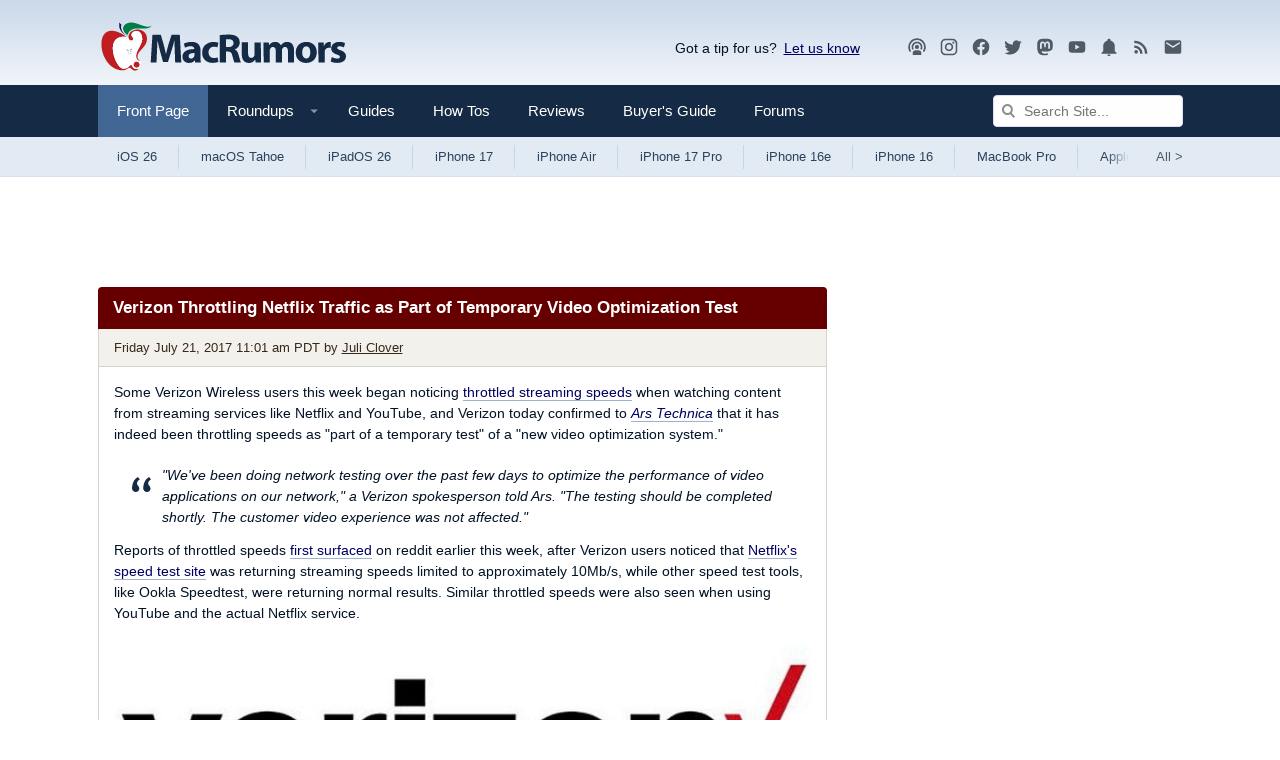

--- FILE ---
content_type: text/html
request_url: https://api.intentiq.com/profiles_engine/ProfilesEngineServlet?at=39&mi=10&dpi=936734067&pt=17&dpn=1&iiqidtype=2&iiqpcid=e2ad8338-a54d-4c50-b6f3-d10c52257274&iiqpciddate=1768976976869&pcid=e3223bb3-728c-4d19-9089-91061249a04b&idtype=3&gdpr=0&japs=false&jaesc=0&jafc=0&jaensc=0&jsver=0.33&testGroup=A&source=pbjs&ABTestingConfigurationSource=group&abtg=A&vrref=https%3A%2F%2Fwww.macrumors.com
body_size: 56
content:
{"abPercentage":97,"adt":1,"ct":2,"isOptedOut":false,"data":{"eids":[]},"dbsaved":"false","ls":true,"cttl":86400000,"abTestUuid":"g_077cec30-aba5-41ec-a785-b079b348d3e5","tc":9,"sid":-110107928}

--- FILE ---
content_type: text/html; charset=utf-8
request_url: https://www.google.com/recaptcha/api2/aframe
body_size: 267
content:
<!DOCTYPE HTML><html><head><meta http-equiv="content-type" content="text/html; charset=UTF-8"></head><body><script nonce="vgUQU8nrq04GG-FdIAHLNg">/** Anti-fraud and anti-abuse applications only. See google.com/recaptcha */ try{var clients={'sodar':'https://pagead2.googlesyndication.com/pagead/sodar?'};window.addEventListener("message",function(a){try{if(a.source===window.parent){var b=JSON.parse(a.data);var c=clients[b['id']];if(c){var d=document.createElement('img');d.src=c+b['params']+'&rc='+(localStorage.getItem("rc::a")?sessionStorage.getItem("rc::b"):"");window.document.body.appendChild(d);sessionStorage.setItem("rc::e",parseInt(sessionStorage.getItem("rc::e")||0)+1);localStorage.setItem("rc::h",'1768976981122');}}}catch(b){}});window.parent.postMessage("_grecaptcha_ready", "*");}catch(b){}</script></body></html>

--- FILE ---
content_type: text/plain; charset=utf-8
request_url: https://ads.adthrive.com/http-api/cv2
body_size: 4496
content:
{"om":["00xbjwwl","04f5pusp","0av741zl","0o3ed5fh","0sm4lr19","1","1011_302_56233493","1011_302_56233674","1011_302_56590693","1011_302_57035137","1011_302_57035156","10310289136970_462613276","10310289136970_462615644","10310289136970_559920770","10310289136970_579599725","10310289136970_579600013","10310289136970_593674671","10310289136970_594352012","10EXMYhNyHU","11142692","11560071","11896988","12010080","12010084","12010088","12168663","12169133","124843_8","124844_21","124853_7","13mvd7kb","14ykosoj","1606221","1610326628","1610326728","1611092","17915723","17_23487710","17_24766981","17_24767234","1nswb35c","1r7rfn75","202d4qe7","2132:45999649","2132:46039469","2132:46039900","2249:581439030","2249:614128649","2249:650628575","2249:703669956","2307:0hly8ynw","2307:0o3ed5fh","2307:28u7c6ez","2307:2gev4xcy","2307:3v2n6fcp","2307:4b80jog8","2307:72szjlj3","2307:77gj3an4","2307:794di3me","2307:7xb3th35","2307:8gyxi0mz","2307:8zkh523l","2307:9t6gmxuz","2307:a7w365s6","2307:cqant14y","2307:dif1fgsg","2307:dtm79nhf","2307:duxvs448","2307:fmmrtnw7","2307:fphs0z2t","2307:fqeh4hao","2307:g49ju19u","2307:ge4000vb","2307:gn3plkq1","2307:hn3eanl8","2307:jd035jgw","2307:lp37a2wq","2307:oe31iwxh","2307:p3cf8j8j","2307:plth4l1a","2307:pnprkxyb","2307:qfy64iwb","2307:rxj4b6nw","2307:rxoyw03a","2307:ufspt5gk","2307:w15c67ad","2409_15064_70_85807351","2409_25495_176_CR52092920","2409_25495_176_CR52092921","2409_25495_176_CR52092923","2409_25495_176_CR52092956","2409_25495_176_CR52092957","2409_25495_176_CR52092958","2409_25495_176_CR52092959","2409_25495_176_CR52150651","2409_25495_176_CR52153849","2409_25495_176_CR52175340","2409_25495_176_CR52178314","2409_25495_176_CR52178315","2409_25495_176_CR52178316","2409_25495_176_CR52186411","2409_25495_176_CR52188001","244441761","25048620","25_53v6aquw","25_kec2e1sf","25_sgaw7i5o","25_yi6qlg3p","25_ztlksnbe","25zkgjsh","2636_1101777_7764-1036203","2636_1101777_7764-1036208","2662_199916_T26290531","2662_255125_8179289","2676:85392610","2676:85807294","2676:85807307","2676:85807320","2676:85807326","2676:85987427","2676:86083012","2676:86087927","2676:86434411","2676:86698023","2676:86698258","2676:86698441","2676:86739499","2715_9888_554841","2760:176_CR52092958","2760:176_CR52186411","28925636","28933536","29414696","29455550","2974:8168479","2gev4xcy","2jjp1phz","306_24766970","308_125204_12","31334462","32288936","33604789","33636974","34182009","3490:CR52092918","3490:CR52092920","3490:CR52092921","3490:CR52092922","3490:CR52092923","3490:CR52150651","3490:CR52175339","3490:CR52175340","3490:CR52178314","3490:CR52178315","3490:CR52178316","3490:CR52190519","3490:CR52212685","3490:CR52212687","3490:CR52212688","3490:CR52223725","3490:CR52223938","3658_136236_fphs0z2t","3658_136236_hn3eanl8","3658_15078_fqeh4hao","3658_151356_1nswb35c","3658_155735_plth4l1a","3658_20625_794di3me","3658_78719_p3cf8j8j","3702_139777_24765466","3702_139777_24765468","3702_139777_24765477","3702_139777_24765483","3702_139777_24765494","3702_139777_24765499","3702_139777_24765527","3702_139777_24765548","381513943572","39303318","3LMBEkP-wis","3aptpnuj","3v2n6fcp","4083IP31KS13blueboheme_32098","40854655","409_192565","409_216326","409_216368","409_216384","409_216386","409_216396","409_216404","409_216406","409_216416","409_220137","409_220149","409_220151","409_220154","409_220168","409_220169","409_220334","409_220339","409_223589","409_223599","409_225978","409_225980","409_225987","409_225990","409_226322","409_226324","409_226326","409_226332","409_226346","409_226352","409_226362","409_227223","409_228054","409_228070","409_228077","409_228105","409_228349","409_228354","409_228380","409_230728","409_231798","409_235268","439246469228","43jaxpr7","44023623","458901553568","481703827","485027845327","49064328","4etfwvf1","4fk9nxse","4qxmmgd2","4sgewasf","51372084","51372355","51372397","51372434","521_425_203508","521_425_203514","521_425_203515","521_425_203526","521_425_203542","521_425_203700","521_425_203703","521_425_203714","521_425_203741","521_425_203877","521_425_203892","521_425_203912","521_425_203970","522567","522709","522710","53v6aquw","549410","55092222","5510:1nswb35c","5510:c88kaley","5510:cymho2zs","5510:ouycdkmq","5510:rxoyw03a","5563_66529_OADD2.7353135342693_1BS2OU32JMDL1HFQA4","55726194","557_409_216366","557_409_216396","557_409_220139","557_409_220149","557_409_220333","557_409_220336","557_409_220343","557_409_220344","557_409_220354","557_409_228055","557_409_228105","557_409_228348","557_409_228351","557_409_230714","557_409_230718","557_409_230731","557_409_235268","55826909","558_93_bd5xg6f6","558_93_c88kaley","558_93_qfy64iwb","56084269","5626536529","56341213","576777115309199355","583652883178231326","593674671","594352012","59856354","5989_1799740_704078402","5a5vgxhj","5mh8a4a2","5ubl7njm","600618969","61210719","61524915","618576351","618876699","618980679","61900466","619089559","61916211","61916223","61916225","61916229","61926845","61932920","61932925","61945704","6226505239","6226507991","6226508011","6226522431","6226534291","6226543495","6250_66552_943382804","6250_66552_T26308731","627309156","627309159","628015148","628086965","628153053","628222860","628223277","628360579","628444259","628444433","628444439","628456310","628456403","628622163","628622172","628683371","628687043","628687157","628687460","628687463","628803013","628841673","629007394","629009180","629167998","629168001","629168010","629168565","629171196","629171202","62946748","62981075","63038032","63t6qg56","659216891404","663293679","680_99480_700109379","688070999","688078501","692192753","692219087","695879875","696314600","696332890","696506126","696506135","696506138","697190037","697190055","699812857","699813340","699824707","6b8inw6p","6bfbb9is","6f495982-17f4-4e3e-a2e6-7ab2834a579b","6n1cwui3","6z26stpw","700109389","700109399","701329615","702423494","702759176","702759250","704089220","704615586","705524420","70_83443876","7354_138543_85445161","7354_138543_85807320","7354_138543_85808977","7354_138543_85809016","7354_138543_85809022","7488qws5","7732580","77gj3an4","793266622530","794di3me","7969_149355_45563061","7969_149355_45871983","7969_149355_46037395","7969_149355_46074293","7vlmjnq0","7vplnmf7","7x8f326o","7xb3th35","80070365","80070373","80070376","80070391","80ec5mhd","8152859","8152879","8153735","83443874","83447740","85987364","86082706","86088017","86128401","89d16ce1-a90f-49cf-a627-7a1a268165a1","8b5u826e","8h0jrkwl","8i63s069","8u2upl8r","8z3l4rh4","9010/8b27c31a5a670fa1f1bbaf67c61def2e","9057/0328842c8f1d017570ede5c97267f40d","9057/211d1f0fa71d1a58cabee51f2180e38f","96srbype","9krcxphu","9nex8xyd","9y91aee3","a0oxacu8","a4nw4c6t","a7wye4jw","akxfbxix","axw5pt53","b90cwbcd","bd5xg6f6","bl5qi3e1","bn278v80","bvhq38fl","bw2985u85ie","c1dt8zmk","c25uv8cd","c7ybzxrr","c88kaley","cqant14y","cr-9hxzbqc08jrgv2","cr-Bitc7n_p9iw__vat__49i_k_6v6_h_jce2vj5h_zKxG6djrj","cr-aaqt0k1vubwj","cr-ccrzxi5tx7tmu","cr-dfsz3h5wu7tmu","cr-hrtwp4wguatj","cr-lg354l2uvergv2","cr-nv6lwc1iu9vd","cr-vu0tbhteu9vd","cv0h9mrv","cymho2zs","d5jdnwtq","daw00eve","dc9iz3n6","dg2WmFvzosE","dif1fgsg","djstahv8","dpjydwun","duxvs448","e38qsvko","eb9vjo1r","f46gq7cs","fcn2zae1","fdujxvyb","fmuvtuv2","fo44dzby","fpbj0p83","fq298eh4hao","ftguiytk","g49ju19u","g4m2hasl","gXgcrK96_DE","gjwam5dw","gn3plkq1","gpx7xks2","h0cw921b","h4x8d2p8","hauz7f6h","hc298s5q0as","hf9ak5dg","hpybs82n","hwr63jqc","hxxrc6st","i2aglcoy","i7sov9ry","j1nt89vs","j39smngx","j5l7lkp9","jfh85vr4","jr169syq","k1aq2uly","k3mnim0y","kecbwzbd","kk5768bd","ksrdc5dk","kv2blzf2","l2j3rq3s","ldnbhfjl","llssk7bx","lmi8pfvy","m2n177jy","m3128oiv","mmr74uc4","mwwkdj9h","n3egwnq7","np9yfx64","nv0uqrqm","nv5uhf1y","oa0pvhpe","ofoon6ir","okem47bb","op3f6pcp","op9gtamy","ouycdkmq","pagvt0pd","piwneqqj","pl298th4l1a","plth4l1a","pnprkxyb","poc1p809","pr3rk44v","pug4sba4","qfy64iwb","qhj5cnew","qiql1ro1","qp9gc5fs","qqvgscdx","qsfx8kya","quk7w53j","r35763xz","rrlikvt1","rxj4b6nw","rxoyw03a","s4s41bit","t2546w8l","t2dlmwva","t4zab46q","t5kb9pme","t79r9pdb","t8qogbhp","thto5dki","ti0s3bz3","ts5r7epn","uf7vbcrs","ujl9wsn7","uq0uwbbh","v31rs2oq","vm22qu2v","vu8587rh","wf9qekf0","wk6r24xi","wt0wmo2s","wvye2xa9","x9yz5t0i","xdaezn6y","xe7etvhg","xz9ajlkq","ya4kstni","yi5c56c7","yi6qlg3p","ziox91q0","znl4u1zy","zvdz58bk","zwzjgvpw","7979132","7979135"],"pmp":[],"adomains":["1md.org","a4g.com","about.bugmd.com","acelauncher.com","adameve.com","adelion.com","adp3.net","advenuedsp.com","aibidauction.com","aibidsrv.com","akusoli.com","allofmpls.org","arkeero.net","ato.mx","avazutracking.net","avid-ad-server.com","avid-adserver.com","avidadserver.com","aztracking.net","bc-sys.com","bcc-ads.com","bidderrtb.com","bidscube.com","bizzclick.com","bkserving.com","bksn.se","brightmountainads.com","bucksense.io","bugmd.com","ca.iqos.com","capitaloneshopping.com","cdn.dsptr.com","clarifion.com","clean.peebuster.com","cotosen.com","cs.money","cwkuki.com","dallasnews.com","dcntr-ads.com","decenterads.com","derila-ergo.com","dhgate.com","dhs.gov","digitaladsystems.com","displate.com","doyour.bid","dspbox.io","envisionx.co","ezmob.com","fla-keys.com","fmlabsonline.com","g123.jp","g2trk.com","gadgetslaboratory.com","gadmobe.com","getbugmd.com","goodtoknowthis.com","gov.il","grosvenorcasinos.com","guard.io","hero-wars.com","holts.com","howto5.io","http://bookstofilm.com/","http://countingmypennies.com/","http://fabpop.net/","http://folkaly.com/","http://gameswaka.com/","http://gowdr.com/","http://gratefulfinance.com/","http://outliermodel.com/","http://profitor.com/","http://tenfactorialrocks.com/","http://vovviral.com/","https://instantbuzz.net/","https://www.royalcaribbean.com/","ice.gov","imprdom.com","justanswer.com","liverrenew.com","longhornsnuff.com","lovehoney.com","lowerjointpain.com","lymphsystemsupport.com","meccabingo.com","media-servers.net","medimops.de","miniretornaveis.com","mobuppsrtb.com","motionspots.com","mygrizzly.com","myiq.com","myrocky.ca","national-lottery.co.uk","nbliver360.com","ndc.ajillionmax.com","nibblr-ai.com","niutux.com","nordicspirit.co.uk","notify.nuviad.com","notify.oxonux.com","own-imp.vrtzads.com","paperela.com","paradisestays.site","parasiterelief.com","peta.org","pfm.ninja","photoshelter.com","pixel.metanetwork.mobi","pixel.valo.ai","plannedparenthood.org","plf1.net","plt7.com","pltfrm.click","printwithwave.co","privacymodeweb.com","rangeusa.com","readywind.com","reklambids.com","ri.psdwc.com","royalcaribbean.com","royalcaribbean.com.au","rtb-adeclipse.io","rtb-direct.com","rtb.adx1.com","rtb.kds.media","rtb.reklambid.com","rtb.reklamdsp.com","rtb.rklmstr.com","rtbadtrading.com","rtbsbengine.com","rtbtradein.com","saba.com.mx","safevirus.info","securevid.co","seedtag.com","servedby.revive-adserver.net","shift.com","simple.life","smrt-view.com","swissklip.com","taboola.com","tel-aviv.gov.il","temu.com","theoceanac.com","track-bid.com","trackingintegral.com","trading-rtbg.com","trkbid.com","truthfinder.com","unoadsrv.com","usconcealedcarry.com","uuidksinc.net","vabilitytech.com","vashoot.com","vegogarden.com","viewtemplates.com","votervoice.net","vuse.com","waardex.com","wapstart.ru","wdc.go2trk.com","weareplannedparenthood.org","webtradingspot.com","www.royalcaribbean.com","xapads.com","xiaflex.com","yourchamilia.com"]}

--- FILE ---
content_type: text/plain; charset=UTF-8
request_url: https://at.teads.tv/fpc?analytics_tag_id=PUB_17002&tfpvi=&gdpr_consent=&gdpr_status=22&gdpr_reason=220&ccpa_consent=&sv=prebid-v1
body_size: 56
content:
ODAzNmFiMzAtMjgyNC00OTQ2LWIyYTQtZDMxMTI3NDI1MTE1Iy02LTk=